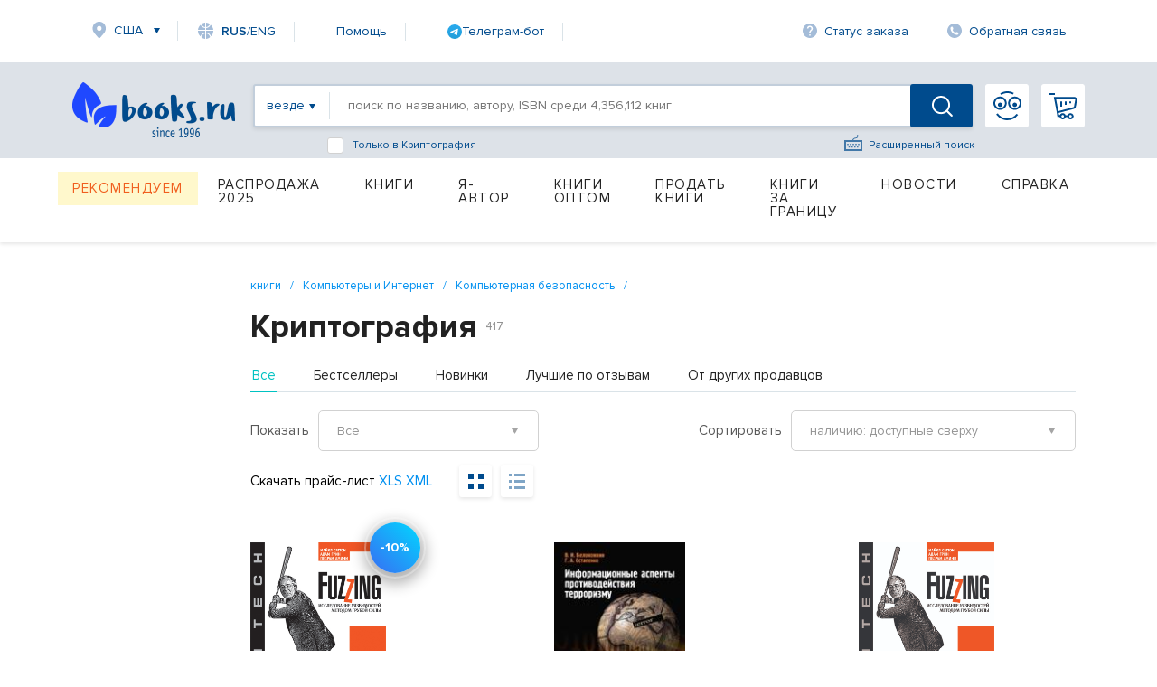

--- FILE ---
content_type: image/svg+xml
request_url: https://www.books.ru/static/images/load-more.svg
body_size: 136
content:
<svg 
 xmlns="http://www.w3.org/2000/svg"
 xmlns:xlink="http://www.w3.org/1999/xlink"
 width="14px" height="15px">
<path fill-rule="evenodd"  fill="rgb(164, 188, 216)"
 d="M1.472,4.306 C-0.477,7.682 0.657,11.998 4.000,13.928 C7.343,15.858 11.648,14.682 13.596,11.307 C13.712,11.106 13.645,10.850 13.447,10.736 C13.248,10.621 12.993,10.691 12.877,10.891 C11.160,13.866 7.365,14.903 4.419,13.202 C1.473,11.501 0.474,7.696 2.191,4.722 C3.909,1.746 7.703,0.710 10.649,2.411 L11.273,2.771 L9.799,3.264 C9.580,3.338 9.461,3.574 9.532,3.794 C9.603,4.013 9.837,4.131 10.056,4.058 L12.163,3.353 C12.508,3.237 12.714,2.881 12.641,2.525 L12.198,0.348 C12.173,0.226 12.099,0.129 12.000,0.071 C11.915,0.022 11.811,0.003 11.707,0.025 C11.482,0.074 11.337,0.296 11.383,0.522 L11.692,2.045 L11.069,1.685 C7.726,-0.245 3.421,0.931 1.472,4.306 Z"/>
</svg>

--- FILE ---
content_type: application/javascript
request_url: https://www.books.ru/static/js/temp_friend_fix.js?v=403
body_size: -152
content:
$(document).ready(function(){
     $(function(){
          $('.edit-friend').click(function(){
               friend = $(this).attr('id').substr($(this).attr('id').indexOf("-")+1);
               $.post('/ajax/edit_friend.php',
                         {friend:friend},
                         function(data){
               });               
               friend_link_text = $(this).html().replace(/^\s\s*/, '').replace(/\s\s*$/, '');
	          if (friend_link_text=="Добавить в друзья")
	          {
	               $(this).html("Удалить из друзей");
	          }
	          else
	          {
	               $(this).html("Добавить в друзья");       
	          }
          });
     });
});

--- FILE ---
content_type: image/svg+xml
request_url: https://www.books.ru/static/images/region-icon.svg
body_size: -171
content:
<svg 
 xmlns="http://www.w3.org/2000/svg"
 xmlns:xlink="http://www.w3.org/1999/xlink"
 width="16px" height="20px">
<path fill-rule="evenodd"  fill="rgb(164, 188, 216)"
 d="M12.642,2.783 C11.357,1.634 9.678,0.920 7.778,0.920 C5.879,0.920 4.200,1.634 2.914,2.783 C-0.181,5.550 -0.242,10.552 2.480,13.717 L7.778,19.877 L13.077,13.717 C15.798,10.552 15.737,5.550 12.642,2.783 ZM7.778,11.133 C6.324,11.133 5.145,9.903 5.145,8.387 C5.145,6.871 6.324,5.641 7.778,5.641 C9.233,5.641 10.411,6.871 10.411,8.387 C10.411,9.903 9.233,11.133 7.778,11.133 Z"/>
</svg>

--- FILE ---
content_type: image/svg+xml
request_url: https://www.books.ru/static/images/catalog-list-icon.svg
body_size: -286
content:
<svg 
 xmlns="http://www.w3.org/2000/svg"
 xmlns:xlink="http://www.w3.org/1999/xlink"
 width="18px" height="17px">
<path fill-rule="evenodd"  fill="rgb(0, 75, 141)"
 d="M6.000,16.999 L6.000,13.999 L18.000,13.999 L18.000,16.999 L6.000,16.999 ZM6.000,6.999 L18.000,6.999 L18.000,10.000 L6.000,10.000 L6.000,6.999 ZM6.000,-0.001 L18.000,-0.001 L18.000,3.000 L6.000,3.000 L6.000,-0.001 ZM-0.000,14.000 L3.000,14.000 L3.000,17.000 L-0.000,17.000 L-0.000,14.000 ZM-0.000,7.000 L3.000,7.000 L3.000,10.000 L-0.000,10.000 L-0.000,7.000 ZM-0.000,-0.000 L3.000,-0.000 L3.000,3.000 L-0.000,3.000 L-0.000,-0.000 Z"/>
</svg>